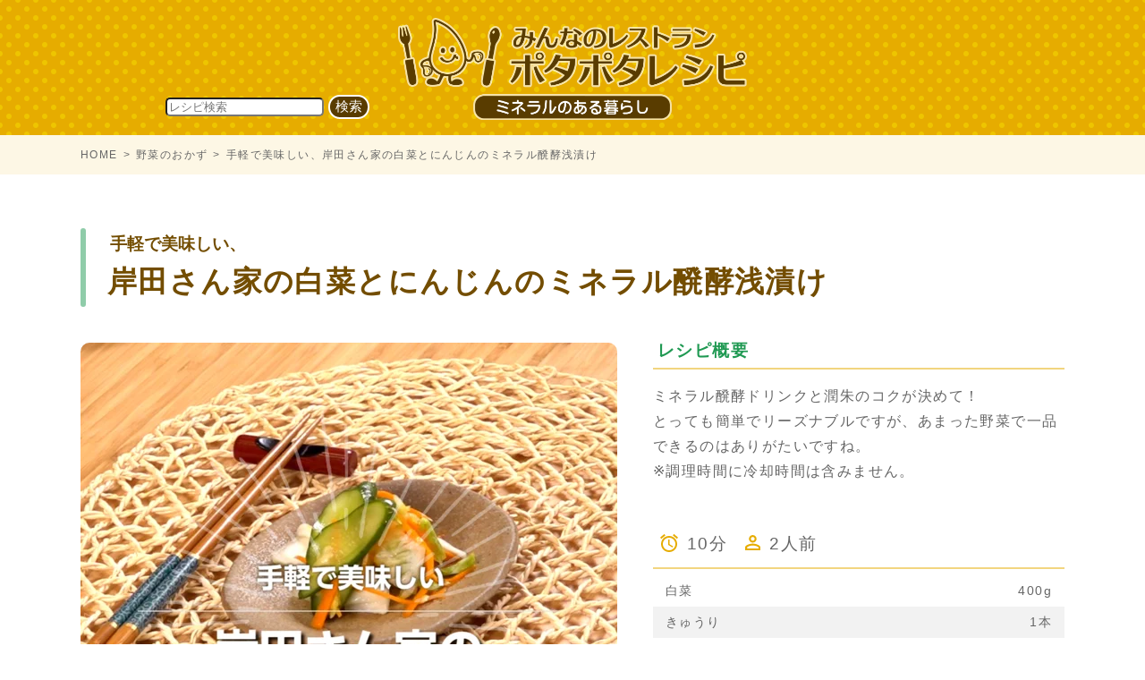

--- FILE ---
content_type: text/html; charset=UTF-8
request_url: https://p-recipe.com/cocking/vegetable/recipe072.html
body_size: 11817
content:
<!DOCTYPE html>
<html lang="jp">
<head>
	<meta charset="UTF-8">
	<meta name="viewport" content="width=device-width,viewport-fit=cover">
	<meta http-equiv="Content-Type" content="text/html; charset=utf-8"/>
	<meta name="description" content="ミネラル醗酵ドリンクと潤朱のコクが決めて！
とっても簡単でリーズナブルですが、あまった野菜で一品できるのはありがたいですね。
※調理時間に冷却時間は含みません。"/>
	<meta name="keywords" content="レストラン,ポタポタクラブ,レシピ"/>
	<title>手軽で美味しい、岸田さん家の白菜とにんじんのミネラル醗酵浅漬け｜ポタポタレシピ／レシピ動画・料理動画・みんなのレストラン</title>
	<link rel="stylesheet" type="text/css" href="/common/css/style.css" />
	<link rel="shortcut icon" href="/common/images/favicon.ico">
</head>
<body>
<header class="cmn-header">
	<h1 class="cmn-header_logo"><a href="/"><img src="/common/images/logo01.png" width="390" alt="ポタポタレシピ／レシピ動画・料理動画・みんなのレストラン"></a></h1>

<style type="text/css">
	.cmn-header_search {
		position: absolute;
		left: 185px;
		top: 106px;
	}
	.cmn-header_search input[type="text"] {
		border-radius: 5px;
	}
	@media screen and (max-width: 1023px) {
		.cmn-header_search {
			position: relative;
			padding-bottom: 15px;
			left: auto;
			top: auto;
			text-align: center;
		}
		.cmn-header_search input[type="text"] {
			text-align: center;
			width: 70%;
			font-size: 1.1em;
		}
	}
	.cmn-header_search input[type="submit"] {
		text-align: center;
		color: #fff !important;
		background: #593c00;
		font-size: 1.1em;
		border: #FFFFFF solid 2px;
		outline: none;
		cursor: pointer;
		transition: .2s;
		border-radius: 15px;
	}
</style>
		<div class="cmn-header_search">

<form role="search" method="get" class="search-form" action="https://p-recipe.com/">
	<input type="text" id="search-form-696752d3387ec" class="search-field" placeholder="レシピ検索" value="" name="s" />
	<input type="submit" value="検索">
</form>
		</div>
</header><div class="cmn-breadcrumbs">
	<ol>
		<li><a href="/">HOME</a></li>
		<li><a href="https://p-recipe.com/cocking/vegetable">野菜のおかず</a></li>
		<li>手軽で美味しい、岸田さん家の白菜とにんじんのミネラル醗酵浅漬け</li>
	</ol>
</div>
<div class="cmn-contents">
	<div class="cmn-contents_primary">
		<main>
			<article>
				<h2 class="title-main"> <span class="secondary">手軽で美味しい、</span>岸田さん家の白菜とにんじんのミネラル醗酵浅漬け</h2>
				<div class="m-recipeDetail">
					<div class="m-recipeDetail_topBlock">
						<div class="m-recipeDetail_movie">
							<div>
								<iframe src="https://player.vimeo.com/video/374296879" width="800" height="800" frameborder="0" webkitallowfullscreen mozallowfullscreen allowfullscreen></iframe>
							</div>
						</div>
						<div class="m-recipeDetail_contents">
							<h3>レシピ概要</h3>
							<p class="m-recipeDetail_copy">ミネラル醗酵ドリンクと潤朱のコクが決めて！<br>
とっても簡単でリーズナブルですが、あまった野菜で一品できるのはありがたいですね。<br>
※調理時間に冷却時間は含みません。</p>
							<div class="m-recipeDetail_data">
								<dl>
									<dt><img src="/common/images/icon/ic_clock.svg" width="20" alt="調理時間"/></dt>
									<dd>10分</dd>
								</dl>
								<dl>
									<dt><img src="/common/images/icon/ic_person.svg" width="17" alt="分量"/></dt>
									<dd>2人前</dd>
								</dl>
							</div>
							<!-- 材料紹介 -->
							<h3 class="m-recipeDetail_title01">材料</h3>
							<div class="m-recipeDetail_material">
								<dl>
									<dt>白菜</dt>
									<dd>400g</dd>
								</dl>
								<dl>
									<dt>きゅうり</dt>
									<dd>1本</dd>
								</dl>
								<dl>
									<dt>にんじん</dt>
									<dd>10cm</dd>
								</dl>
							</div>
							<h3 class="m-recipeDetail_title01">調味料</h3>
							<div class="m-recipeDetail_material">
								<dl>
									<dt>ミネラル醗酵ドリンク</dt>
									<dd>大さじ4<br>（今回は玉ねぎを使用）</dd>
								</dl>
								<dl>
									<dt>酒粕赤酢「潤朱」</dt>
									<dd>大さじ2</dd>
								</dl>
								<dl>
									<dt>塩</dt>
									<dd>大さじ1</dd>
								</dl>
							</div>
							<h3 class="m-recipeDetail_title01">使用したポタポタ商品</h3>
							<div class="m-recipeDetail_productList">
								<ul class="m-productList">
									<li class="m-productList_item"> <a href="https://potapotaclub.jp/products/detail.php?product_id=121" target="_blank">
										<p class="m-productList_image"><img src="https://potapotaclub.jp/upload/save_image/11061532_5be1356dabf65.jpg" alt="酒粕赤酢「潤朱」"/></p>
										<div class="m-productList_data">
											<p class="m-productList_name">酒粕赤酢「潤朱」</p>
											<p class="m-productList_text">ポタポタクラブで購入する<i class="icon-open"></i></p>
										</div>
										</a> </li>
								</ul>
							</div>
							<div class="m-recipeDetail_productList" style="margin-top:2em;">
								<a href="/howto/" style="padding: 0;"><img src="/common/images/bn_howto.png" alt=""/></a>
							</div>
<style>
.m-recipeDetail_title01, .m-recipeDetail_productList {
	display: none;
}
.m-recipeDetail_title01:has(+ .m-recipeDetail_material) {
	display: block;
}
</style>
<h3 class="m-recipeDetail_title01" style="display:block;">使用したポタポタ商品</h3>
<div class="m-recipeDetail_productList" style="display:block;">
	<ul class="m-productList">
				<li class="m-productList_item"> <a href="https://potapotaclub.jp/products/detail.php?product_id=121" target="_blank">
			<p class="m-productList_image"><img src="https://potapotaclub.jp/upload/save_image/07041418_62c27829aaad7.jpg" alt="酒粕赤酢「潤朱」"></p>
			<div class="m-productList_data">
				<p class="m-productList_name">酒粕赤酢「潤朱」</p>
				<p class="m-productList_text">ポタポタクラブで購入する<i class="icon-open"></i></p>
			</div>
			</a>
		</li>
			</ul>
</div>

							<!-- /材料紹介 -->
						</div>
					</div>
					<!-- つくれぽ -->
										<!-- /つくれぽ -->
					<div class="m-recipeDetail_flow">
						<p class="m-recipeDetail_flowTitle">つくりかた</p>
						<ol class="m-recipeDetail_flowList">
<li class="m-recipeDetail_flowItem">
	<p class="m-recipeDetail_flowText">白菜400g、きゅうり1本、にんじん10cmをサーバー水に15分つけ、水気をよくきる。</p>
	<p class="m-recipeDetail_flowImage"><img src="https://p-recipe.com/wp-content/uploads/2019/11/072-01.jpg"/></p>
</li><li class="m-recipeDetail_flowItem">
	<p class="m-recipeDetail_flowText">白菜を3cm角に切る。</p>
	<p class="m-recipeDetail_flowImage"><img src="https://p-recipe.com/wp-content/uploads/2019/11/072-02.jpg"/></p>
</li><li class="m-recipeDetail_flowItem">
	<p class="m-recipeDetail_flowText">きゅうりを2〜3mmの斜め薄切りに切る。
にんじんを皮をむき千切りにする。</p>
	<p class="m-recipeDetail_flowImage"><img src="https://p-recipe.com/wp-content/uploads/2019/11/072-03.jpg"/></p>
</li><li class="m-recipeDetail_flowItem">
	<p class="m-recipeDetail_flowText">ビニール袋に野菜を入れ、塩大さじ1を入れてよく揉み込み、冷蔵庫2〜3時間置く。</p>
	<p class="m-recipeDetail_flowImage"><img src="https://p-recipe.com/wp-content/uploads/2019/11/072-04.jpg"/></p>
</li><li class="m-recipeDetail_flowItem">
	<p class="m-recipeDetail_flowText">水気をかたく絞って、ミネラル醗酵ドリンク 大さじ4、酒粕赤酢「潤朱」大さじ2をあわせて味をなじませたら完成です。</p>
	<p class="m-recipeDetail_flowImage"><img src="https://p-recipe.com/wp-content/uploads/2019/11/072-05.jpg"/></p>
</li>						</ol>
					</div>
				</div>
			</article>
		</main>
	</div>
</div>

<footer class="cmn-footer">
	<div class="cmn-footer_wrap">
		<div class="cmn-footer_navi-primary">
			<dl class="scene">
				<dt><img src="/common/images/icon/ic_label.svg" width="14" alt=""/>料理別に探す</dt>
				<dd>
					<ul>
						<li><a href="https://p-recipe.com/cocking/rice">ご飯物</a></li>
						<li><a href="https://p-recipe.com/cocking/meet">お肉のおかず</a></li>
						<li><a href="https://p-recipe.com/cocking/fish">お魚のおかず</a></li>
						<li><a href="https://p-recipe.com/cocking/vegetable">野菜のおかず</a></li>
						<li><a href="https://p-recipe.com/cocking/noodle">麺</a></li>
						<li><a href="https://p-recipe.com/cocking/dessert">デザート・甘味</a></li>
						<li><a href="https://p-recipe.com/cocking/other">その他</a></li>
					</ul>
				</dd>
			</dl>
			<dl class="product">
				<dt><img src="/common/images/icon/ic_label.svg" width="14" alt=""/>商品から探す</dt>
				<dd>
					<ul>
						<li><a href="https://p-recipe.com/product/tazumi_mayonnaise">タズミのマヨネーズ</a></li>
						<li><a href="https://p-recipe.com/product/mineraldrink">ミネラル醗酵ドリンク</a></li>
						<li><a href="https://p-recipe.com/product/somen">吉野葛入一筋縄素麺</a></li>
						<li><a href="https://p-recipe.com/product/zenryu">山勝全粒麺</a></li>
						<li><a href="https://p-recipe.com/product/%e6%a1%91%e3%81%ae%e8%91%89%e9%ba%ba">桑の葉麺</a></li>
						<li><a href="https://p-recipe.com/product/udon">ありがとううどん</a></li>
						<li><a href="https://p-recipe.com/product/malt">武石麹店の塩麹</a></li>
						<li><a href="https://p-recipe.com/product/oniondressing">玉ねぎドレッシング</a></li>
						<li><a href="https://p-recipe.com/product/goma">ごまドレッシング</a></li>
						<li><a href="https://p-recipe.com/product/%e3%83%9d%e3%83%b3%e9%85%a2">ポン酢</a></li>
						<li><a href="https://p-recipe.com/product/ayu">鮎だしめんつゆ</a></li>
						<li><a href="https://p-recipe.com/product/misomukashi">味噌「昔」</a></li>
						<li><a href="https://p-recipe.com/product/akasu">酒粕赤酢「潤朱」</a></li>
						<li><a href="https://p-recipe.com/product/%e3%81%8d%e3%81%8f%e3%82%89%e3%81%92%e3%81%ae%e6%97%a8%e7%85%ae">きくらげの旨煮</a></li>
						<li><a href="https://p-recipe.com/product/kikurage">乾燥きくらげ</a></li>
						<li><a href="https://p-recipe.com/product/kuwanoha">桑の葉茶(スティックタイプ)</a></li>
						<li><a href="https://p-recipe.com/product/kuwanomi">桑の実ジャム</a></li>
						<li><a href="https://p-recipe.com/product/takaraduka">宝塚はちみつ</a></li>
						<li><a href="https://p-recipe.com/product/jam">ジャム 完熟南高梅</a></li>
						<li><a href="https://p-recipe.com/product/black_rice">黒米</a></li>
						<li><a href="https://p-recipe.com/product/ecoume">エコ梅</a></li>
						<li><a href="https://p-recipe.com/product/sprinkle">味のりふりかけ潤</a></li>
						<li><a href="https://p-recipe.com/product/extra">エクストラ水</a></li>
					</ul>
				</dd>
			</dl>
		</div>
		<div class="cmn-footer_navi-secondary">
			<p class="cmn-footer_club"><a href="https://potapotaclub.jp/" target="_blank"><img src="/common/images/bn_potapotaclub01.jpg" alt="ポタポタクラブ"/></a></p>
			<ul>
				<!--<li><a href="/privacy/">プライバシーポリシー</a></li>-->
				<li><a href="/rules/">利用規約</a></li>
			</ul>
		</div>
	</div>
	<p class="cmn-footer_copyright"><small>&copy; potapota recipe.</small></p>
</footer>
	
<script type="text/javascript" src="/common/js/lib.js"></script>
<script type="text/javascript" src="/common/js/lightbox.min.js"></script>	
</body>
</html>

--- FILE ---
content_type: text/html; charset=UTF-8
request_url: https://player.vimeo.com/video/374296879
body_size: 6348
content:
<!DOCTYPE html>
<html lang="en">
<head>
  <meta charset="utf-8">
  <meta name="viewport" content="width=device-width,initial-scale=1,user-scalable=yes">
  
  <link rel="canonical" href="https://player.vimeo.com/video/374296879">
  <meta name="googlebot" content="noindex,indexifembedded">
  
  
  <title>手軽で美味しい、岸田さん家の白菜とにんじんのミネラル醗酵浅漬け on Vimeo</title>
  <style>
      body, html, .player, .fallback {
          overflow: hidden;
          width: 100%;
          height: 100%;
          margin: 0;
          padding: 0;
      }
      .fallback {
          
              background-color: transparent;
          
      }
      .player.loading { opacity: 0; }
      .fallback iframe {
          position: fixed;
          left: 0;
          top: 0;
          width: 100%;
          height: 100%;
      }
  </style>
  <link rel="modulepreload" href="https://f.vimeocdn.com/p/4.46.25/js/player.module.js" crossorigin="anonymous">
  <link rel="modulepreload" href="https://f.vimeocdn.com/p/4.46.25/js/vendor.module.js" crossorigin="anonymous">
  <link rel="preload" href="https://f.vimeocdn.com/p/4.46.25/css/player.css" as="style">
</head>

<body>


<div class="vp-placeholder">
    <style>
        .vp-placeholder,
        .vp-placeholder-thumb,
        .vp-placeholder-thumb::before,
        .vp-placeholder-thumb::after {
            position: absolute;
            top: 0;
            bottom: 0;
            left: 0;
            right: 0;
        }
        .vp-placeholder {
            visibility: hidden;
            width: 100%;
            max-height: 100%;
            height: calc(1080 / 1080 * 100vw);
            max-width: calc(1080 / 1080 * 100vh);
            margin: auto;
        }
        .vp-placeholder-carousel {
            display: none;
            background-color: #000;
            position: absolute;
            left: 0;
            right: 0;
            bottom: -60px;
            height: 60px;
        }
    </style>

    

    
        <style>
            .vp-placeholder-thumb {
                overflow: hidden;
                width: 100%;
                max-height: 100%;
                margin: auto;
            }
            .vp-placeholder-thumb::before,
            .vp-placeholder-thumb::after {
                content: "";
                display: block;
                filter: blur(7px);
                margin: 0;
                background: url(https://i.vimeocdn.com/video/832698588-25611feca36e83589d269e45666a7ac779e1b7dd12507008dfac6a1aa37dc4b6-d?mw=80&q=85) 50% 50% / contain no-repeat;
            }
            .vp-placeholder-thumb::before {
                 
                margin: -30px;
            }
        </style>
    

    <div class="vp-placeholder-thumb"></div>
    <div class="vp-placeholder-carousel"></div>
    <script>function placeholderInit(t,h,d,s,n,o){var i=t.querySelector(".vp-placeholder"),v=t.querySelector(".vp-placeholder-thumb");if(h){var p=function(){try{return window.self!==window.top}catch(a){return!0}}(),w=200,y=415,r=60;if(!p&&window.innerWidth>=w&&window.innerWidth<y){i.style.bottom=r+"px",i.style.maxHeight="calc(100vh - "+r+"px)",i.style.maxWidth="calc("+n+" / "+o+" * (100vh - "+r+"px))";var f=t.querySelector(".vp-placeholder-carousel");f.style.display="block"}}if(d){var e=new Image;e.onload=function(){var a=n/o,c=e.width/e.height;if(c<=.95*a||c>=1.05*a){var l=i.getBoundingClientRect(),g=l.right-l.left,b=l.bottom-l.top,m=window.innerWidth/g*100,x=window.innerHeight/b*100;v.style.height="calc("+e.height+" / "+e.width+" * "+m+"vw)",v.style.maxWidth="calc("+e.width+" / "+e.height+" * "+x+"vh)"}i.style.visibility="visible"},e.src=s}else i.style.visibility="visible"}
</script>
    <script>placeholderInit(document,  false ,  true , "https://i.vimeocdn.com/video/832698588-25611feca36e83589d269e45666a7ac779e1b7dd12507008dfac6a1aa37dc4b6-d?mw=80\u0026q=85",  1080 ,  1080 );</script>
</div>

<div id="player" class="player"></div>
<script>window.playerConfig = {"cdn_url":"https://f.vimeocdn.com","vimeo_api_url":"api.vimeo.com","request":{"files":{"dash":{"cdns":{"akfire_interconnect_quic":{"avc_url":"https://vod-adaptive-ak.vimeocdn.com/exp=1768382691~acl=%2Ffd643516-8d8b-4176-99f2-04faed258136%2Fpsid%3Df0fa701bfa0303023dfa8b9508eebb07453fcbf72a4052a2548e24026eb38ceb%2F%2A~hmac=ec6e57a2c09096ea0895bbfebdc2250f1964204d16e6ec6f44c6b309d16e2a0c/fd643516-8d8b-4176-99f2-04faed258136/psid=f0fa701bfa0303023dfa8b9508eebb07453fcbf72a4052a2548e24026eb38ceb/v2/playlist/av/primary/playlist.json?omit=av1-hevc\u0026pathsig=8c953e4f~nWsqhUw1t7n3RpQ2lAfaZMQPi9nnyu5OlUVkCiUEytE\u0026r=dXM%3D\u0026rh=2hYpj3","origin":"gcs","url":"https://vod-adaptive-ak.vimeocdn.com/exp=1768382691~acl=%2Ffd643516-8d8b-4176-99f2-04faed258136%2Fpsid%3Df0fa701bfa0303023dfa8b9508eebb07453fcbf72a4052a2548e24026eb38ceb%2F%2A~hmac=ec6e57a2c09096ea0895bbfebdc2250f1964204d16e6ec6f44c6b309d16e2a0c/fd643516-8d8b-4176-99f2-04faed258136/psid=f0fa701bfa0303023dfa8b9508eebb07453fcbf72a4052a2548e24026eb38ceb/v2/playlist/av/primary/playlist.json?pathsig=8c953e4f~nWsqhUw1t7n3RpQ2lAfaZMQPi9nnyu5OlUVkCiUEytE\u0026r=dXM%3D\u0026rh=2hYpj3"},"fastly_skyfire":{"avc_url":"https://skyfire.vimeocdn.com/1768382691-0x3a841f4f293b7f4ccd722e380cee312bb24d61d0/fd643516-8d8b-4176-99f2-04faed258136/psid=f0fa701bfa0303023dfa8b9508eebb07453fcbf72a4052a2548e24026eb38ceb/v2/playlist/av/primary/playlist.json?omit=av1-hevc\u0026pathsig=8c953e4f~nWsqhUw1t7n3RpQ2lAfaZMQPi9nnyu5OlUVkCiUEytE\u0026r=dXM%3D\u0026rh=2hYpj3","origin":"gcs","url":"https://skyfire.vimeocdn.com/1768382691-0x3a841f4f293b7f4ccd722e380cee312bb24d61d0/fd643516-8d8b-4176-99f2-04faed258136/psid=f0fa701bfa0303023dfa8b9508eebb07453fcbf72a4052a2548e24026eb38ceb/v2/playlist/av/primary/playlist.json?pathsig=8c953e4f~nWsqhUw1t7n3RpQ2lAfaZMQPi9nnyu5OlUVkCiUEytE\u0026r=dXM%3D\u0026rh=2hYpj3"}},"default_cdn":"akfire_interconnect_quic","separate_av":true,"streams":[{"profile":"139","id":"25220f18-b41e-409b-aac2-56e12e8ab98f","fps":29.98,"quality":"240p"},{"profile":"175","id":"a395383d-f115-4be5-a70c-7b18c05e33b4","fps":29.98,"quality":"1080p"},{"profile":"164","id":"a912fc20-6a30-49e3-a2e8-07bdc68c7aa1","fps":29.98,"quality":"360p"},{"profile":"174","id":"c2ab3dcd-5567-4473-8286-262e7c9805b6","fps":29.98,"quality":"720p"},{"profile":"165","id":"ef4cbead-45ee-441c-8a3e-a7f9e3b95df5","fps":29.98,"quality":"540p"}],"streams_avc":[{"profile":"139","id":"25220f18-b41e-409b-aac2-56e12e8ab98f","fps":29.98,"quality":"240p"},{"profile":"175","id":"a395383d-f115-4be5-a70c-7b18c05e33b4","fps":29.98,"quality":"1080p"},{"profile":"164","id":"a912fc20-6a30-49e3-a2e8-07bdc68c7aa1","fps":29.98,"quality":"360p"},{"profile":"174","id":"c2ab3dcd-5567-4473-8286-262e7c9805b6","fps":29.98,"quality":"720p"},{"profile":"165","id":"ef4cbead-45ee-441c-8a3e-a7f9e3b95df5","fps":29.98,"quality":"540p"}]},"hls":{"cdns":{"akfire_interconnect_quic":{"avc_url":"https://vod-adaptive-ak.vimeocdn.com/exp=1768382691~acl=%2Ffd643516-8d8b-4176-99f2-04faed258136%2Fpsid%3Df0fa701bfa0303023dfa8b9508eebb07453fcbf72a4052a2548e24026eb38ceb%2F%2A~hmac=ec6e57a2c09096ea0895bbfebdc2250f1964204d16e6ec6f44c6b309d16e2a0c/fd643516-8d8b-4176-99f2-04faed258136/psid=f0fa701bfa0303023dfa8b9508eebb07453fcbf72a4052a2548e24026eb38ceb/v2/playlist/av/primary/playlist.m3u8?omit=av1-hevc-opus\u0026pathsig=8c953e4f~H2V_FUlrc4n4Y6lyR6-2KwfHJSnX2KcD8dxQwKBOVAM\u0026r=dXM%3D\u0026rh=2hYpj3\u0026sf=fmp4","origin":"gcs","url":"https://vod-adaptive-ak.vimeocdn.com/exp=1768382691~acl=%2Ffd643516-8d8b-4176-99f2-04faed258136%2Fpsid%3Df0fa701bfa0303023dfa8b9508eebb07453fcbf72a4052a2548e24026eb38ceb%2F%2A~hmac=ec6e57a2c09096ea0895bbfebdc2250f1964204d16e6ec6f44c6b309d16e2a0c/fd643516-8d8b-4176-99f2-04faed258136/psid=f0fa701bfa0303023dfa8b9508eebb07453fcbf72a4052a2548e24026eb38ceb/v2/playlist/av/primary/playlist.m3u8?omit=opus\u0026pathsig=8c953e4f~H2V_FUlrc4n4Y6lyR6-2KwfHJSnX2KcD8dxQwKBOVAM\u0026r=dXM%3D\u0026rh=2hYpj3\u0026sf=fmp4"},"fastly_skyfire":{"avc_url":"https://skyfire.vimeocdn.com/1768382691-0x3a841f4f293b7f4ccd722e380cee312bb24d61d0/fd643516-8d8b-4176-99f2-04faed258136/psid=f0fa701bfa0303023dfa8b9508eebb07453fcbf72a4052a2548e24026eb38ceb/v2/playlist/av/primary/playlist.m3u8?omit=av1-hevc-opus\u0026pathsig=8c953e4f~H2V_FUlrc4n4Y6lyR6-2KwfHJSnX2KcD8dxQwKBOVAM\u0026r=dXM%3D\u0026rh=2hYpj3\u0026sf=fmp4","origin":"gcs","url":"https://skyfire.vimeocdn.com/1768382691-0x3a841f4f293b7f4ccd722e380cee312bb24d61d0/fd643516-8d8b-4176-99f2-04faed258136/psid=f0fa701bfa0303023dfa8b9508eebb07453fcbf72a4052a2548e24026eb38ceb/v2/playlist/av/primary/playlist.m3u8?omit=opus\u0026pathsig=8c953e4f~H2V_FUlrc4n4Y6lyR6-2KwfHJSnX2KcD8dxQwKBOVAM\u0026r=dXM%3D\u0026rh=2hYpj3\u0026sf=fmp4"}},"default_cdn":"akfire_interconnect_quic","separate_av":true}},"file_codecs":{"av1":[],"avc":["25220f18-b41e-409b-aac2-56e12e8ab98f","a395383d-f115-4be5-a70c-7b18c05e33b4","a912fc20-6a30-49e3-a2e8-07bdc68c7aa1","c2ab3dcd-5567-4473-8286-262e7c9805b6","ef4cbead-45ee-441c-8a3e-a7f9e3b95df5"],"hevc":{"dvh1":[],"hdr":[],"sdr":[]}},"lang":"en","referrer":"https://p-recipe.com/cocking/vegetable/recipe072.html","cookie_domain":".vimeo.com","signature":"65ca14710c299f377e6a6b2e956e2f66","timestamp":1768379091,"expires":3600,"currency":"USD","session":"32bddd72b4e1764de0060e438e22ccd628a3c9221768379091","cookie":{"volume":1,"quality":null,"hd":0,"captions":null,"transcript":null,"captions_styles":{"color":null,"fontSize":null,"fontFamily":null,"fontOpacity":null,"bgOpacity":null,"windowColor":null,"windowOpacity":null,"bgColor":null,"edgeStyle":null},"audio_language":null,"audio_kind":null,"qoe_survey_vote":0},"build":{"backend":"31e9776","js":"4.46.25"},"urls":{"js":"https://f.vimeocdn.com/p/4.46.25/js/player.js","js_base":"https://f.vimeocdn.com/p/4.46.25/js","js_module":"https://f.vimeocdn.com/p/4.46.25/js/player.module.js","js_vendor_module":"https://f.vimeocdn.com/p/4.46.25/js/vendor.module.js","locales_js":{"de-DE":"https://f.vimeocdn.com/p/4.46.25/js/player.de-DE.js","en":"https://f.vimeocdn.com/p/4.46.25/js/player.js","es":"https://f.vimeocdn.com/p/4.46.25/js/player.es.js","fr-FR":"https://f.vimeocdn.com/p/4.46.25/js/player.fr-FR.js","ja-JP":"https://f.vimeocdn.com/p/4.46.25/js/player.ja-JP.js","ko-KR":"https://f.vimeocdn.com/p/4.46.25/js/player.ko-KR.js","pt-BR":"https://f.vimeocdn.com/p/4.46.25/js/player.pt-BR.js","zh-CN":"https://f.vimeocdn.com/p/4.46.25/js/player.zh-CN.js"},"ambisonics_js":"https://f.vimeocdn.com/p/external/ambisonics.min.js","barebone_js":"https://f.vimeocdn.com/p/4.46.25/js/barebone.js","chromeless_js":"https://f.vimeocdn.com/p/4.46.25/js/chromeless.js","three_js":"https://f.vimeocdn.com/p/external/three.rvimeo.min.js","vuid_js":"https://f.vimeocdn.com/js_opt/modules/utils/vuid.min.js","hive_sdk":"https://f.vimeocdn.com/p/external/hive-sdk.js","hive_interceptor":"https://f.vimeocdn.com/p/external/hive-interceptor.js","proxy":"https://player.vimeo.com/static/proxy.html","css":"https://f.vimeocdn.com/p/4.46.25/css/player.css","chromeless_css":"https://f.vimeocdn.com/p/4.46.25/css/chromeless.css","fresnel":"https://arclight.vimeo.com/add/player-stats","player_telemetry_url":"https://arclight.vimeo.com/player-events","telemetry_base":"https://lensflare.vimeo.com"},"flags":{"plays":1,"dnt":0,"autohide_controls":0,"preload_video":"metadata_on_hover","qoe_survey_forced":0,"ai_widget":0,"ecdn_delta_updates":0,"disable_mms":0,"check_clip_skipping_forward":0},"country":"US","client":{"ip":"3.144.19.225"},"ab_tests":{"cross_origin_texttracks":{"group":"variant","track":false,"data":null}},"atid":"3511368241.1768379091","ai_widget_signature":"7aac49aad742bca5e43e1050a447191eee78f1b4598cb6e20308d36195e4653c_1768382691","config_refresh_url":"https://player.vimeo.com/video/374296879/config/request?atid=3511368241.1768379091\u0026expires=3600\u0026referrer=https%3A%2F%2Fp-recipe.com%2Fcocking%2Fvegetable%2Frecipe072.html\u0026session=32bddd72b4e1764de0060e438e22ccd628a3c9221768379091\u0026signature=65ca14710c299f377e6a6b2e956e2f66\u0026time=1768379091\u0026v=1"},"player_url":"player.vimeo.com","video":{"id":374296879,"title":"手軽で美味しい、岸田さん家の白菜とにんじんのミネラル醗酵浅漬け","width":1080,"height":1080,"duration":112,"url":"","share_url":"https://vimeo.com/374296879","embed_code":"\u003ciframe title=\"vimeo-player\" src=\"https://player.vimeo.com/video/374296879?h=be0925690f\" width=\"640\" height=\"360\" frameborder=\"0\" referrerpolicy=\"strict-origin-when-cross-origin\" allow=\"autoplay; fullscreen; picture-in-picture; clipboard-write; encrypted-media; web-share\"   allowfullscreen\u003e\u003c/iframe\u003e","default_to_hd":0,"privacy":"disable","embed_permission":"whitelist","thumbnail_url":"https://i.vimeocdn.com/video/832698588-25611feca36e83589d269e45666a7ac779e1b7dd12507008dfac6a1aa37dc4b6-d","owner":{"id":45784961,"name":"ポタポタクラブ","img":"https://i.vimeocdn.com/portrait/defaults-blue_60x60?region=us","img_2x":"https://i.vimeocdn.com/portrait/defaults-blue_60x60?region=us","url":"https://vimeo.com/user45784961","account_type":"enterprise"},"spatial":0,"live_event":null,"version":{"current":null,"available":[{"id":89781166,"file_id":1558542670,"is_current":true}]},"unlisted_hash":null,"rating":{"id":3},"fps":29.98,"bypass_token":"eyJ0eXAiOiJKV1QiLCJhbGciOiJIUzI1NiJ9.eyJjbGlwX2lkIjozNzQyOTY4NzksImV4cCI6MTc2ODM4MjcwMH0.jfxA4PQ0NXnRVURMkW5NRVsgk3zKfqKLQ6rd3mixD6k","channel_layout":"stereo","ai":0,"locale":""},"user":{"id":0,"team_id":0,"team_origin_user_id":0,"account_type":"none","liked":0,"watch_later":0,"owner":0,"mod":0,"logged_in":0,"private_mode_enabled":0,"vimeo_api_client_token":"eyJhbGciOiJIUzI1NiIsInR5cCI6IkpXVCJ9.eyJzZXNzaW9uX2lkIjoiMzJiZGRkNzJiNGUxNzY0ZGUwMDYwZTQzOGUyMmNjZDYyOGEzYzkyMjE3NjgzNzkwOTEiLCJleHAiOjE3NjgzODI2OTEsImFwcF9pZCI6MTE4MzU5LCJzY29wZXMiOiJwdWJsaWMgc3RhdHMifQ.1AH8L78eexv61huwuswHYnpTcA0m4-0FoTqxdsK3GOk"},"view":1,"vimeo_url":"vimeo.com","embed":{"audio_track":"","autoplay":0,"autopause":1,"dnt":0,"editor":0,"keyboard":1,"log_plays":1,"loop":0,"muted":0,"on_site":0,"texttrack":"","transparent":1,"outro":"videos","playsinline":1,"quality":null,"player_id":"","api":null,"app_id":"","color":"","color_one":"000000","color_two":"00adef","color_three":"ffffff","color_four":"000000","context":"embed.main","settings":{"auto_pip":1,"badge":0,"byline":0,"collections":0,"color":0,"force_color_one":0,"force_color_two":0,"force_color_three":0,"force_color_four":0,"embed":0,"fullscreen":0,"like":0,"logo":0,"playbar":1,"portrait":0,"pip":1,"share":0,"spatial_compass":0,"spatial_label":0,"speed":1,"title":0,"volume":1,"watch_later":0,"watch_full_video":1,"controls":1,"airplay":1,"audio_tracks":1,"chapters":1,"chromecast":1,"cc":1,"transcript":1,"quality":1,"play_button_position":0,"ask_ai":0,"skipping_forward":1,"debug_payload_collection_policy":"default"},"create_interactive":{"has_create_interactive":false,"viddata_url":""},"min_quality":null,"max_quality":null,"initial_quality":null,"prefer_mms":1}}</script>
<script>const fullscreenSupported="exitFullscreen"in document||"webkitExitFullscreen"in document||"webkitCancelFullScreen"in document||"mozCancelFullScreen"in document||"msExitFullscreen"in document||"webkitEnterFullScreen"in document.createElement("video");var isIE=checkIE(window.navigator.userAgent),incompatibleBrowser=!fullscreenSupported||isIE;window.noModuleLoading=!1,window.dynamicImportSupported=!1,window.cssLayersSupported=typeof CSSLayerBlockRule<"u",window.isInIFrame=function(){try{return window.self!==window.top}catch(e){return!0}}(),!window.isInIFrame&&/twitter/i.test(navigator.userAgent)&&window.playerConfig.video.url&&(window.location=window.playerConfig.video.url),window.playerConfig.request.lang&&document.documentElement.setAttribute("lang",window.playerConfig.request.lang),window.loadScript=function(e){var n=document.getElementsByTagName("script")[0];n&&n.parentNode?n.parentNode.insertBefore(e,n):document.head.appendChild(e)},window.loadVUID=function(){if(!window.playerConfig.request.flags.dnt&&!window.playerConfig.embed.dnt){window._vuid=[["pid",window.playerConfig.request.session]];var e=document.createElement("script");e.async=!0,e.src=window.playerConfig.request.urls.vuid_js,window.loadScript(e)}},window.loadCSS=function(e,n){var i={cssDone:!1,startTime:new Date().getTime(),link:e.createElement("link")};return i.link.rel="stylesheet",i.link.href=n,e.getElementsByTagName("head")[0].appendChild(i.link),i.link.onload=function(){i.cssDone=!0},i},window.loadLegacyJS=function(e,n){if(incompatibleBrowser){var i=e.querySelector(".vp-placeholder");i&&i.parentNode&&i.parentNode.removeChild(i);let a=`/video/${window.playerConfig.video.id}/fallback`;window.playerConfig.request.referrer&&(a+=`?referrer=${window.playerConfig.request.referrer}`),n.innerHTML=`<div class="fallback"><iframe title="unsupported message" src="${a}" frameborder="0"></iframe></div>`}else{n.className="player loading";var t=window.loadCSS(e,window.playerConfig.request.urls.css),r=e.createElement("script"),o=!1;r.src=window.playerConfig.request.urls.js,window.loadScript(r),r["onreadystatechange"in r?"onreadystatechange":"onload"]=function(){!o&&(!this.readyState||this.readyState==="loaded"||this.readyState==="complete")&&(o=!0,playerObject=new VimeoPlayer(n,window.playerConfig,t.cssDone||{link:t.link,startTime:t.startTime}))},window.loadVUID()}};function checkIE(e){e=e&&e.toLowerCase?e.toLowerCase():"";function n(r){return r=r.toLowerCase(),new RegExp(r).test(e);return browserRegEx}var i=n("msie")?parseFloat(e.replace(/^.*msie (\d+).*$/,"$1")):!1,t=n("trident")?parseFloat(e.replace(/^.*trident\/(\d+)\.(\d+).*$/,"$1.$2"))+4:!1;return i||t}
</script>
<script nomodule>
  window.noModuleLoading = true;
  var playerEl = document.getElementById('player');
  window.loadLegacyJS(document, playerEl);
</script>
<script type="module">try{import("").catch(()=>{})}catch(t){}window.dynamicImportSupported=!0;
</script>
<script type="module">if(!window.dynamicImportSupported||!window.cssLayersSupported){if(!window.noModuleLoading){window.noModuleLoading=!0;var playerEl=document.getElementById("player");window.loadLegacyJS(document,playerEl)}var moduleScriptLoader=document.getElementById("js-module-block");moduleScriptLoader&&moduleScriptLoader.parentElement.removeChild(moduleScriptLoader)}
</script>
<script type="module" id="js-module-block">if(!window.noModuleLoading&&window.dynamicImportSupported&&window.cssLayersSupported){const n=document.getElementById("player"),e=window.loadCSS(document,window.playerConfig.request.urls.css);import(window.playerConfig.request.urls.js_module).then(function(o){new o.VimeoPlayer(n,window.playerConfig,e.cssDone||{link:e.link,startTime:e.startTime}),window.loadVUID()}).catch(function(o){throw/TypeError:[A-z ]+import[A-z ]+module/gi.test(o)&&window.loadLegacyJS(document,n),o})}
</script>

<script type="application/ld+json">{"embedUrl":"https://player.vimeo.com/video/374296879?h=be0925690f","thumbnailUrl":"https://i.vimeocdn.com/video/832698588-25611feca36e83589d269e45666a7ac779e1b7dd12507008dfac6a1aa37dc4b6-d?f=webp","name":"手軽で美味しい、岸田さん家の白菜とにんじんのミネラル醗酵浅漬け","description":"This is \"手軽で美味しい、岸田さん家の白菜とにんじんのミネラル醗酵浅漬け\" by \"ポタポタクラブ\" on Vimeo, the home for high quality videos and the people who love them.","duration":"PT112S","uploadDate":"2019-11-19T19:01:54-05:00","@context":"https://schema.org/","@type":"VideoObject"}</script>

</body>
</html>
